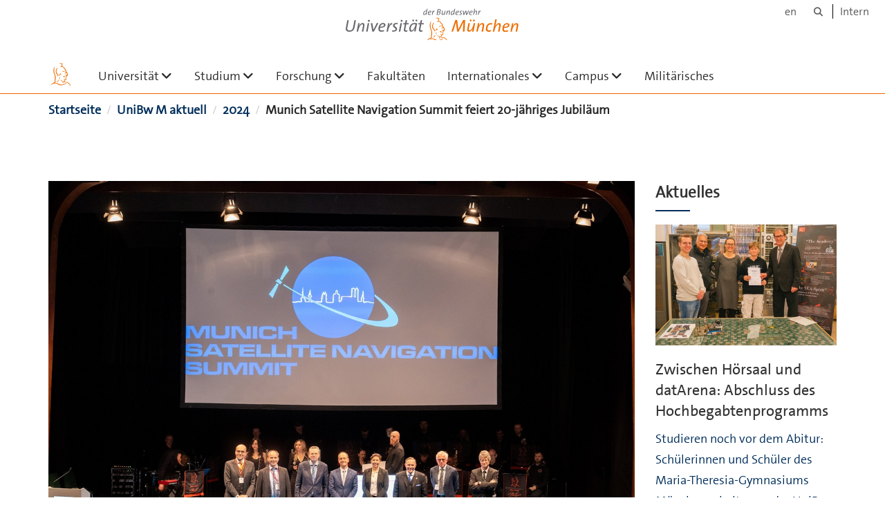

--- FILE ---
content_type: text/html;charset=utf-8
request_url: https://www.unibw.de/home/news/2024/munich-satellite-navigation-summit-feiert-jubilaeum
body_size: 11410
content:
<!DOCTYPE html>
<html xmlns="http://www.w3.org/1999/xhtml" dir="ltr" lang="de" xml:lang="de">

<head><meta http-equiv="Content-Type" content="text/html; charset=UTF-8" />

  <!-- Meta Tags -->
  
  
  
  
  

  <!-- Page Title -->
  <meta name="twitter:card" content="summary" /><meta property="og:site_name" content="Home" /><meta property="og:title" content="Munich Satellite Navigation Summit feiert 20-jähriges Jubiläum" /><meta property="og:type" content="website" /><meta property="og:description" content="" /><meta property="og:url" content="https://www.unibw.de/home/news/2024/munich-satellite-navigation-summit-feiert-jubilaeum" /><meta property="og:image" content="https://www.unibw.de/home/@@download/image/portal_logo" /><meta property="og:image:type" content="image/png" /><meta name="description" content="Internationale Experten treffen sich in München, um sich über die Fortschritte der globalen Satellitensysteme auszutauschen und Synergien mit verwandten Feldern auszuloten." /><meta name="viewport" content="width=device-width, initial-scale=1.0" /><meta name="generator" content="Plone - http://plone.com" /><title>Munich Satellite Navigation Summit feiert 20-jähriges Jubiläum — Home</title><link href="/++theme++unibw.theme/generated/media/unibw/favicon.png" rel="icon" type="image/png" /><link href="/++theme++unibw.theme/generated/media/unibw/apple-touch-icon.png" rel="apple-touch-icon" /><link href="/++theme++unibw.theme/generated/media/unibw/apple-touch-icon-72x72.png" rel="apple-touch-icon" sizes="72x72" /><link href="/++theme++unibw.theme/generated/media/unibw/apple-touch-icon-114x114.png" rel="apple-touch-icon" sizes="114x114" /><link href="/++theme++unibw.theme/generated/media/unibw/apple-touch-icon-144x144.png" rel="apple-touch-icon" sizes="144x144" /><link rel="stylesheet" href="https://www.unibw.de/++plone++production/++unique++2025-12-16T09:59:46.440720/default.css" data-bundle="production" /><link rel="stylesheet" href="https://www.unibw.de/++plone++static/++unique++None/plone-fontello-compiled.css" data-bundle="plone-fontello" /><link rel="stylesheet" href="https://www.unibw.de/++plone++static/++unique++None/plone-glyphicons-compiled.css" data-bundle="plone-glyphicons" /><link rel="stylesheet" href="https://www.unibw.de/++theme++unibw.theme/generated/css/unibw.min.css?version=None" data-bundle="brand-css" /><link rel="stylesheet" href="https://www.unibw.de/custom.css?timestamp=2023-02-02 20:05:18.294703" data-bundle="custom-css" /><link rel="canonical" href="https://www.unibw.de/home/news/2024/munich-satellite-navigation-summit-feiert-jubilaeum" /><link rel="search" href="https://www.unibw.de/personalmanagement/@@search" title="Website durchsuchen" /><script src="/++plone++unibw.policy/fa-kit.js?version=2"></script><script>PORTAL_URL = 'https://www.unibw.de';</script><script src="https://www.unibw.de/++plone++production/++unique++2025-12-16T09:59:46.440720/default.js" data-bundle="production"></script><script src="https://www.unibw.de/++theme++unibw.theme/generated/js/unibw.min.js?version=None" data-bundle="unibw-js" defer="defer"></script><script src="https://www.unibw.de/++theme++unibw.theme/generated/js/custom.js?version=None" data-bundle="custom-js" defer="defer"></script>
  <!-- Favicon and Touch Icons -->
  
  
  
  
  


  

  
  
  <!-- HTML5 shim and Respond.js for IE8 support of HTML5 elements and media queries -->
  <!-- WARNING: Respond.js doesn't work if you view the page via file:// -->
  <!--[if lt IE 9]>
  <script src="https://oss.maxcdn.com/html5shiv/3.7.2/html5shiv.min.js"></script>
  <script src="https://oss.maxcdn.com/respond/1.4.2/respond.min.js"></script>
<![endif]-->
<link rel="stylesheet" href="/++theme++unibw.theme/frontend.css?nocache=0119" /></head>

<body class=" layout-news-item category-aktuelles frontend icons-on portaltype-news-item section-news site-home subsection-2024 subsection-2024-munich-satellite-navigation-summit-feiert-jubilaeum template-newsitem_view thumbs-on userrole-anonymous viewpermission-view"><div id="wrapper" class="clearfix">

  <a href="#maincontent" class="skip-link sr-only">Skip to main content</a>

    <!-- Header -->
    <header id="header" class="header" role="banner">
      <div id="global-navigation" class="header-nav">
        <div class="header-nav-wrapper navbar-scrolltofixed border-bottom-theme-color-2-1px">
          <div class="container">
              <p id="athene">
      <a href="/home"><span class="sr-only">Universität der Bundeswehr München</span></a>
    </p>
  <div class="top-dropdown-outer" id="secondary-navigation">
      <nav aria-label="Sprachmenü">
        <ul class="list-inline" id="language-menu">
          
          
          <li>
            <a class="language-selector" href="/home-en">en</a>
          </li>
        </ul>
      </nav>
      <nav class="secondary" aria-label="Werkzeug Navigation">
        <a aria-label="Suche" href="https://www.unibw.de/home/search"><i class="fa fa-search font-13" aria-hidden="true"></i><span class="sr-only">Suche</span></a>
        <a href="https://inhouse.unibw.de/">Intern</a>
      </nav>
    </div>
  <!-- Navigation -->
  <nav class="menuzord pull-left flip menuzord-responsive menuzord-click" id="menuzord" aria-label="Hauptnavigation">
      <a class="site-logo" aria-label="Zur Hauptseite" href="https://www.unibw.de/home" style="width: 36px; background-image: url(/++theme++unibw.theme/images/athene.svg)"> </a>
      <ul class="menuzord-menu">
        
        <li class=""><a href="#">Universität</a><ul class="dropdown" aria-label="Universität"><li class=""><a href="/universitaet">Die Universität</a></li><li class=""><a href="/universitaet/begruessung">Begrüßung Präsidentin</a></li><li class=""><a href="https://www.unibw.de/universitaet/leitung/leitung-und-gremien">      Leitung und Gremien    </a></li><li class=""><a href="/universitaet/einrichtungen/einrichtungen">Einrichtungen</a></li><li class=""><a href="/universitaet/berufung">Berufungen</a></li><li class=""><a href="/universitaet/praesidialbereich/praesidialabteilung">Präsidialabteilung</a></li><li class=""><a href="/universitaet/verwaltung/verwaltung">Verwaltung</a></li><li class=""><a href="/hochschulkommunikation">Hochschulkommunikation</a></li><li class=""><a href="/karriere">Karriere</a></li></ul></li><li class=""><a href="#">Studium</a><ul class="dropdown" aria-label="Studium"><li class=""><a href="/studium">Studieren an der UniBw M</a></li><li class=""><a href="/studium/studieninformation/studieren-an-der-universitaet">Studieninformationen</a></li><li class=""><a href="https://www.unibw.de/studium/studieninformation/studiengaenge/studiengaenge">Studiengänge</a></li><li class=""><a href="/zentralinstitut-studiumplus">studium plus</a></li><li class=""><a href="/studium/alumni">Netzwerk | Karriere</a></li><li class=""><a href="/casc/">Weiterbildung</a></li><li class=""><a href="/studium/pruefungsamt">Prüfungsamt</a></li></ul></li><li class=""><a href="#">Forschung</a><ul class="dropdown" aria-label="Forschung"><li class=""><a href="/forschung/">Forschung und Innovation</a></li><li class=""><a href="/nachwuchs/">Nachwuchs</a></li><li class=""><a href="/forschung/forschung-qualitaet">Qualität (intern)</a></li><li class=""><a href="/forschung/transfer/index">Transfer</a></li><li class=""><a href="/entrepreneurship/">Gründungen</a></li></ul></li><li class=""><a href="/home/fakultaeten">Fakultäten</a></li><li class=""><a href="/internationales">Internationales</a><ul class="dropdown" aria-label="Internationales"><li class=""><a href="/internationales/aktuelles">Aktuelles</a></li><li class=""><a href="/internationales/auslandsbuero">International Office</a></li><li class=""><a href="/internationales/international-office/fakultaetsbeauftragte">Fakultätsbeauftragte &amp; Beirat  </a></li><li class=""><a href="/internationales/partnerhochschulen">Partnerhochschulen</a></li><li class=""><a href="/internationales/erasmus">Erasmus+</a></li><li class=""><a href="/internationales/outgoing">Outgoing</a></li><li class=""><a href="/internationales/incoming">Incoming</a></li></ul></li><li class=""><a href="#">Campus</a><ul class="dropdown" aria-label="Campus"><li class=""><a href="/campusleben">Campusleben</a></li><li class=""><a href="/campusleben/aktiver-campus">Aktiver Campus</a></li><li class=""><a href="/campusleben/verpflegung">Verpflegung</a></li><li class=""><a href="/campusleben/service">Service</a></li><li class=""><a href="/campusleben/beratungsangebote">Beratungsangebote</a></li><li class=""><a href="/campusleben/militaerseelsorge/index">Militärseelsorge</a></li></ul></li><li class=""><a href="/milbereich">Militärisches</a></li>
      </ul>
    </nav>

          </div>
        </div>
      </div>
     <!--  include hero_old.html  -->
    </header>

    <!-- Start main-content -->
    <main class="main-content" id="maincontent" role="main"><!-- Hero --><!-- breadcrumbs --><!-- show breadcrumb only for news items --><div id="breadcrumbs">
  <div class="container mt-0 pt-0 mb-0 pb-0">
    <div class="section-content">
      <div class="row">
        <div class="col-md-12">
          <nav aria-label="Breadcrumbs">
            <span class="sr-only">Sie sind hier</span>

            <ol class="breadcrumb">
              
              
              <li>
                <a href="https://www.unibw.de/home">Startseite</a>
              </li>
              <li id="breadcrumbs-1">
                
                  <a href="https://www.unibw.de/home/news">UniBw M aktuell</a>
                  
                

              </li>
              <li id="breadcrumbs-2">
                
                  <a href="https://www.unibw.de/home/news/2024">2024</a>
                  
                

              </li>
              <li id="breadcrumbs-3">
                
                  
                  <span id="breadcrumbs-current">Munich Satellite Navigation Summit feiert 20-jähriges Jubiläum</span>
                

              </li>
            </ol>
          </nav>
        </div>
      </div>
    </div>
  </div>
</div><!-- Content --><section>
  <div class="container mt-30 mb-30 pt-30 pb-30">
    <div class="row">
      <div class="col-md-9">
        <div class="blog-posts single-post">
          <article class="post clearfix mb-0">
        <div class="entry-header">
          <div class="post-thumb thumb">
            <img class="img-responsive img-fullwidth" src="https://www.unibw.de/home/news/2024/munich-satellite-navigation-summit-feiert-jubilaeum/@@images/7d398ba1-c433-445a-8a09-3a078b38bf03.jpeg" alt="" aria-hidden="true" />
            

          </div>
        </div>
        <h1 class="module-title line-bottom">Munich Satellite Navigation Summit feiert 20-jähriges Jubiläum</h1>

        <p><em>27 März 2024</em>
        </p>
        <p><strong>Internationale Experten treffen sich in München, um sich drei Tage lang über die Fortschritte der globalen Satellitensysteme auszutauschen und Synergien mit verwandten Feldern auszuloten.</strong></p>
<p>Der Großteil unserer Gesellschaft nutzt täglich das Global Navigation Satellite System (GNSS), ohne zu wissen, worum es sich dabei eigentlich handelt. Sollte GNSS jedoch einmal ausfallen, würden wir es alle zu spüren bekommen: Viele alltägliche Dinge wie die GPS-Navigation, das Abheben von Bargeld an Bankautomaten oder die Nutzung von E-Rollern wären nicht mehr möglich. Das 20-jährige Jubiläum des Munich Satellite Navigation Summits ist somit auch ein Anlass, um sich vor Augen zu führen, in wie vielen Bereichen unseres Lebens die globalen Satellitensysteme eine große Rolle spielen: Kommunikation, Verkehr, medizinische Versorgung, Rettungsdienste, Unwetter- und Erdbebenwarnungen und vieles mehr.</p>
<p> </p>
<p><img alt="Collage aus zwei Bildern. Linkes Bild: Blick auf die Bühne mit großer Leinwand. Diese zeigt das Bild einer jungen Frau, die auf einem Bahnhof am Bahnsteig steht. Rechts Bild: Journalist Gregor Schmalzried steht am Rednerpult und spricht zum Publikum. Am Rednerpult ist das Logo des Munich Satellite Navigation Summits zu sehen." class="image-richtext image-inline" height="" src="https://www.unibw.de/home/news/2024/unibwm-munich-satellite-navigation-summit-fiktives-szenario-ausfall-gnss.jpg/@@images/de67573d-553e-47fc-abad-a9fcc2aa2d76.jpeg" title="Fiktives Szenario: Ausfall GNSS-Dienste" width="" /></p>
<p><sup>Anhand der fiktiven Person „Gina“ erzählt der Journalist Gregor Schmalzried, welche alltäglichen Situationen erschwert wären, wenn GNSS ausfallen würde (© Universität der Bundeswehr/Siebold)</sup></p>
<p> </p>
<p>Zum Auftakt nahm der Journalist Gregor Schmalzried das internationale Publikum mit in einen fiktiven Tag ohne GNSS und zeigte anhand seiner Heldin Gina, an die im weiteren Verlauf der Konferenz immer wieder erinnert wurde, was alles nicht funktionieren und unseren Alltag massiv einschränken würde. Ein Szenario, das zum Nachdenken anregt, aber eher unwahrscheinlich ist, vor allem angesichts der Backup- und Resilienz-Strategien in der Satellitennavigation.</p>
<h2>Expertenaustausch mit Weltraumindustrie und Politik</h2>
<p>Die Jubiläumsveranstaltung begann am 20. März 2024 unter der Schirmherrschaft der Bayerischen Staatsregierung. Geleitet wurde die Konferenz von Prof. Thomas Pany von der Universität der Bundeswehr München (Professur für Satellitennavigation) und Prof. Michael Meurer (Leiter der Abteilung Navigation beim Deutschen Zentrum für Luft- und Raumfahrt DLR).</p>
<p> </p>
<p><img alt="Links im Bild ein Mann im Anzug (Prof. Meurer), in der Mitte ein weiterer Mann im Anzug, der gerade in ein Mikrofon spricht (Prof. Pany) und rechts ein Mann im Anzug (Herr Kruesken), der Moderationskarten in der Hand hält und in Richtung der beiden anderen Männer blickt. " class="image-richtext image-inline" height="" src="https://www.unibw.de/home/news/2024/unibwm_munich-satellite-navigation-summit_michael-meurer_thomas-pany_claus-kruesken.jpg/@@images/868d95a9-76c1-414e-97d2-68edda3c8ca6.jpeg" title="Begrüßungsansprache " width="" /></p>
<p><sup>Prof. Michael Meurer (links) </sup><sup>und Prof. Thomas Pany (Mitte) beantworten in ihrer Begrüßungsansprache Fragen von BR-Journalist Claus Kruesken (© Universität der Bundeswehr München/Siebold)</sup></p>
<p> </p>
<p>Der 20. Munich Satellite Navigation Summit stand unter dem Motto: „GNSS meets friends in new orbits – potentials and synergies“ (dt.: GNSS trifft Freunde in neuen Umlaufbahnen – Potenziale und Synergien). Das Motto wurde in weiteren Tagungseinheiten im Hinblick auf die Erdbeobachtung und den sogenannten New Space sowie generell die Möglichkeiten in erdnahen Umlaufbahnen vertieft.</p>
<p>Prof. Pany sagte, die „New Space“-Satelliten seien ein großes Thema auf der Konferenz, denn mit „New Space“ kämen auch neue technische Innovationen und neue Player ins Spiel. Außerdem stelle sich die Frage, wie man die bisherige, eher „konservative“, staatsnahe Satellitennavigation mit „New Space“ verbinden könne. Er betonte, wie wichtig in diesem Zusammenhang der Austausch untereinander in Workshops und Diskussionsrunden sei.</p>
<p>Die Präsidentin der Universität der Bundeswehr München Prof. Eva-Maria Kern stellte den Gästen aus aller Welt kurz das dtec.bw<sup>1</sup>-geförderte Projekt SeRANIS vor, die Kleinsatellitenmission der UniBw M. Auf dem universitätseigenen Satelliten können mehr als zehn innovative und komplexe Experimente gleichzeitig durchgeführt werden. „Pionierarbeit auf höchstem Niveau“, so Prof. Kern.</p>
<p> </p>
<p><sup><strong><img alt="Collage aus zwei Bildern, beide blicken auf das Rednerpult. Im linken Bild steht eine Frau am Pult (Präsidentin Prof. Kern) und spricht zum Publikum, im rechten Bild steht ein Mann am Rednerpult (Staatssekretär Schnorr)." class="image-richtext image-inline" height="" src="https://www.unibw.de/home/news/2024/unibwm-munich-satellite-navigation-summit-praesidentin-kern-staatssekretaer-schnorr.jpg/@@images/ef42f34d-4bda-41eb-a5ef-f5bd2131e1c9.jpeg" title="Begrüßung durch Präsidentin Kern und Staatssekretär Schnorr" width="" /></strong></sup></p>
<p><sup><strong>Linkes Bild:</strong> Prof. Eva-Maria Kern spricht in ihrer Rede über die Kleinsatellitenmission SeRANIS der UniBw M (© Universität der Bundeswehr München/Siebold)<br /></sup><sup><strong>Rechtes Bild:</strong> Staatssekretär Stefan Schnorr findet, dass Bayern ein idealer Standort für den Munich Satelliten Navigation Summit ist (© Universität der Bundeswehr München/Siebold)</sup></p>
<p> </p>
<p>Der Staatssekretär im Bundesministerium für Digitales und Verkehr Stefan Schnorr freute sich, die Teilnehmenden in diesem Jahr persönlich und nicht nur per Videobotschaft begrüßen zu können.</p>
<p>„Seit nunmehr 20 Jahren bringt der Summit Satellitennavigationsexperten aus der ganzen Welt hier in München zusammen. […] Bayern ist ein idealer Standort für diese Veranstaltung. Hier gibt es eine umfangreiche Forschungslandschaft für den Luft- und Raumfahrtsektor“, so Schnorr. „Gemeinsam mit der Industrie und innovativen Start-ups investiert Bayern in modernste Flugzeugtriebwerke, Satellitentechnik und Trägersysteme.“</p>
<p>Bei der Eröffnung waren nicht nur die Leitungen der Universität der Bundeswehr München und des DLR vertreten, sondern auch die Europäische Kommission, die ESA, die EUSPA und weitere Weltraumbehörden. Sechs ausgewählte Experten gaben in einer Podiumsdiskussion einen kleinen Vorgeschmack auf das, was die Teilnehmenden in den folgenden Tagen in Diskussionsrunden und Workshops erwartet. Auf der Bühne saßen Christoph Kautz (Direktor für Satellitennavigation und Erdbeobachtung, Europäische Kommission), Rodrigo da Costa (Geschäftsführender Direktor, EUSPA), Francisco-Javier Benedicto Ruiz (Direktor für Navigation, ESA), Harold Martin (National Coordination Office for Space-Based PNT, USA), Anke Pagels-Kerp (Vorstandsmitglied im DLR) und Jean-Pierre Diris (Interministerieller Koordinator für GovSatCom und IRIS<sup>2</sup>, CNES).</p>
<p> </p>
<p><img alt="Blick auf die Bühne. Die Leinwand im Hintergrund zeigt eine Folie mit dem Logo des Summits. Zusätzlicher Text: &quot;Wednesday, March 20th. Panel Discussion&quot; sowie die Namen und Funktionen der Teilnehmenden. Auf hellen Sofas und Sesseln sitzen nebeneinander Moderator Kruesken und die Teilnehmenden Christoph Kautz, Rodrigo da Costa, Anke Pagels-Kerp, Harold Martin, Francisco-Javier Benedicto Ruiz und Jean-Pierre Diris" class="image-richtext image-inline" height="" src="https://www.unibw.de/home/news/2024/unibwm_munich-satellite-navigation-summit_podiumsdiskussion.jpg/@@images/77c3dd61-27bf-4f13-afab-a5829b036d8b.jpeg" title="Podiumsdiskussion" width="" /></p>
<p><sup>Während der Podiumsdiskussion werden Themen angesprochen, die in den Folgetagen intensiver diskutiert werden (© Universität der Bundeswehr München/Siebold)</sup></p>
<p> </p>
<p>Zum Abschluss des ersten Tages waren die Gäste zu einem Staatsempfang in den Kaisersaal der Residenz eingeladen. Dort begrüßte sie der Staatssekretär im Bayerischen Staatsministerium für Wirtschaft, Landesentwicklung und Energie Tobias Gotthardt. Auch er betonte, dass Bayern im Bereich Satellitennavigation mit diversen Forschungszentren sehr gut aufgestellt sei.</p>
<p>„Wir wollen Bayern in der Satellitennavigation weiter stärken und ausbauen und die Potenziale der Satellitennavigation nutzen“, so Gotthardt.</p>
<p> </p>
<p><img alt="Blick in den Kaisersaal der Residenz. An den Wänden hängen Gemälde, die Decke ist mit goldfarbenem Stuck verziert, von der Decke hängen Kronleuchter. Auf einem kleinen Podest steht links im Bild Staatssekretär Tobias Gotthardt am Rednerpult und begrüßt die Anwesenden, die mit etwas Abstand um das Rednerpult herumgruppiert stehen" class="image-richtext image-inline" height="" src="https://www.unibw.de/home/news/2024/unibwm_munich-satellite-navigation-summit_staatsempfang.jpg/@@images/6e99debd-8df6-4f29-a884-df545e018020.jpeg" title="Staatsempfang" width="" /></p>
<p><sup>Beim Staatsempfang im Kaisersaal der Residenz heißt Staatssekretär im Bayerischen Staatsministerium für Wirtschaft, Landesentwicklung und Energie Tobias Gotthardt die Teilnehmenden willkommen (© Universität der Bundeswehr München/Siebold)</sup></p>
<hr />
<p><sup><strong>Titelbild: </strong>Teilnehmende der Podiumsdiskussion (v. l. n. r.): Prof. Thomas Pany, Prof. Michael Meurer, Christoph Kautz, Rodrigo da Costa, Anke Pagels-Kerp, Harold Martin, Francisco-Javier Benedicto Ruiz und Jean-Pierre Diris (© Universität der Bundeswehr München/Siebold)</sup></p>
<p> </p>
<p> </p>
<p><sup>1</sup><sub>Das dtec.bw – Zentrum für Digitalisierungs- und Technologieforschung der Bundeswehr – ist ein von beiden Universitäten der Bundeswehr gemeinsam getragenes wissenschaftliches Zentrum und Bestandteil des Konjunkturprogramms der Bundesregierung zur Überwindung der COVID-19-Krise. Mit der Aufnahme in den Deutschen Aufbau- und Resilienzplan (DARP) wird dtec.bw von der Europäischen Union – NextGenerationEU finanziert.</sub></p>
<p> </p>
      </article>
        </div>
      </div>

      <div class="col-md-3">
        <div class="sidebar sidebar-right mt-sm-30">
          <div class="widget">
            <h2 class="widget-title line-bottom">Aktuelles</h2>
            <div class="widget-image-carousel">
        <div class="item">
          <a href="https://www.unibw.de/home/news/2025/abschluss-hochbegabtenprogramm">
            <article>
              <img class="" src="https://www.unibw.de/home/news/2025/abschluss-hochbegabtenprogramm/@@images/839f7159-994f-4346-b0e7-a3a58d7f2828.jpeg" alt="Gruppenbild beim Abschluss des Hochbegabtenprogramms an der UniBw M" />
              <h3 class="title">Zwischen Hörsaal und datArena: Abschluss des Hochbegabtenprogramms</h3>
              <p>Studieren noch vor dem Abitur: Schülerinnen und Schüler des Maria-Theresia-Gymnasiums München erhalten an der UniBw M Einblicke in verschiedene Fachdisziplinen.</p>
            </article>
          </a>
        </div>
        <div class="item">
          <a href="https://www.unibw.de/home/news/2025/kooperation-unibwm-und-clausewitz-gesellschaft">
            <article>
              <img class="" src="https://www.unibw.de/home/news/2025/kooperation-unibwm-und-clausewitz-gesellschaft/@@images/5bfa6447-35e8-4b66-9c32-4f259d5d9374.jpeg" alt="" aria-hidden="true" />
              <h3 class="title">UniBw M und Clausewitz-Gesellschaft e.V. vereinbaren Kooperation</h3>
              <p>Starke Partnerschaft für die Sicherheitspolitik: Die Universität der Bundeswehr München und die Clausewitz-Gesellschaft e.V. starten eine neue Kooperation.</p>
            </article>
          </a>
        </div>
        <div class="item">
          <a href="https://www.unibw.de/home/news/2025/innovative-beschaffung-fuer-die-bundeswehr">
            <article>
              <img class="" src="https://www.unibw.de/home/news/2025/innovative-beschaffung-fuer-die-bundeswehr/@@images/d01a73ec-ed74-4801-82f5-d644fe3fd258.jpeg" alt="Podiumsdiskussion bei der MAKRO Veranstaltung" />
              <h3 class="title">Innovative Beschaffung für die Bundeswehr: Prof. Eßig wirbt für mehr Mut</h3>
              <p>Wie kann die Bundeswehr schneller und zugleich rechtssicher innovativ beschaffen? Bei einer Podiumsdiskussion zeigt Prof. Eßig, dass das Vergaberecht kein Innovationshemmnis sein muss.</p>
            </article>
          </a>
        </div>
        <div class="item">
          <a href="https://www.unibw.de/home/news/2025/neue-ausgabe-inside-unibw">
            <article>
              <img class="" src="https://www.unibw.de/home/news/2025/neue-ausgabe-inside-unibw/@@images/d65328af-c306-404d-b584-ac26e58be5cd.jpeg" alt="Titelbild der neuen Inside UniBw" />
              <h3 class="title">Die neue inside.unibw ist da: „Forschen für die Sicherheit“</h3>
              <p>Das Hochschulmagazin beleuchtet sicherheitsrelevante Forschung an der UniBw M – und zeigt, warum eine enge Verzahnung von ziviler und militärischer Wissenschaft heute entscheidend ist.</p>
            </article>
          </a>
        </div>
        <div class="item">
          <a href="https://www.unibw.de/home/news/2025/erste-lukas-arktis-expedition-erfolgreich-abgeschlossen">
            <article>
              <img class="" src="https://www.unibw.de/home/news/2025/erste-lukas-arktis-expedition-erfolgreich-abgeschlossen/@@images/ef65d32e-516d-451a-91a0-7f83929c4479.jpeg" alt="Das „Forscherdorf“ Ny Ålesund bei Vollmond" />
              <h3 class="title">Erste LUKAS Arktis-Expedition erfolgreich abgeschlossen</h3>
              <p>Das dtec.bw Projekt LUKAS untersucht die Aerosolbelastung in der Luft mit neuen, innovativen Messverfahren. Nun ist ein Messgerät in Spitzbergen in Betrieb genommen worden.</p>
            </article>
          </a>
        </div>
        <div class="item">
          <a href="https://www.unibw.de/home/news/2025/gemeinsam-stark-fuer-inklusion-internationaler-tag-der-menschen-mit-behinderung">
            <article>
              <img class="" src="https://www.unibw.de/home/news/2025/gemeinsam-stark-fuer-inklusion-internationaler-tag-der-menschen-mit-behinderung/@@images/3c48743a-453c-4d22-8055-d79fbdf7e734.jpeg" alt="" aria-hidden="true" />
              <h3 class="title">Gemeinsam stark für Inklusion: Internationaler Tag der Menschen mit Behinderung</h3>
              <p>Mit inspirierenden Vorträgen, inklusiven Sportangeboten und informativen Messeständen zeigt der Aktionstag an der Universität der Bundeswehr München, wie bereichernd gelebte Vielfalt sein kann.</p>
            </article>
          </a>
        </div>
        <div class="item">
          <a href="https://www.unibw.de/home/news/2025/gemeinsam-durch-anspruchsvolle-jahre-unibw-m-verabschiedet-masterabschlussjahrgang-2025">
            <article>
              <img class="" src="https://www.unibw.de/home/news/2025/gemeinsam-durch-anspruchsvolle-jahre-unibw-m-verabschiedet-masterabschlussjahrgang-2025/@@images/4e95e1c5-a7a0-4feb-a848-ad5f7d17c42c.jpeg" alt="" aria-hidden="true" />
              <h3 class="title">Masterabschluss 2025: Gemeinsam durch anspruchsvolle Jahre</h3>
              <p>Über 330 Absolventinnen und Absolventen feiern am 13. Dezember 2025 gemeinsam auf dem Campus der Universität der Bundeswehr München ihren Masterabschluss.</p>
            </article>
          </a>
        </div>
      </div>
          </div>
        </div>
      </div>

    </div>
  </div>
</section><!-- end main-content --></main>

    <!-- Footer -->
           
    

<footer class="footer divider layer-overlay overlay-dark-9" id="footer" role="contentinfo">
      <div class="container">
        <div class="row">
          <div class="col-sm-4 col-md-4">
            <div class="widget dark text-white">
              <h2 class="widget-title">Kontakt</h2>
              <p>Universität der Bundeswehr München<br />Werner-Heisenberg-Weg 39<br />85579 Neubiberg</p>
<p>Tel.: +49 89 6004-0<br />E-Mail: <a title="Kontaktaufnahme – Universität der Bundeswehr München" href="mailto:info@unibw.de?subject=Kontaktaufnahme – Universität der Bundeswehr München" target="_blank" rel="noopener" data-linktype="email" data-val="info@unibw.de" data-subject="Kontaktaufnahme – Universität der Bundeswehr München">info@unibw.de</a></p>
<p><strong>Adresse für Navigationsgeräte:</strong></p>
<p>Fliegerhorststraße 1<br />85579 Neubiberg</p>
            </div>
            <div class="widget dark text-white">
              
            </div>
          </div>
          <div class="col-sm-4 col-md-4">
            <div class="widget dark text-white">
              <h2 class="widget-title">Social Media</h2>
              <div style="display: grid; grid-template-columns: repeat(4, 50px); grid-template-rows: repeat(2, 60px); gap: 0;">
<div style="display: grid; width: 50px;"><a title="Externer Link: Facebook" href="https://de-de.facebook.com/UniBwMuc/" target="_blank" rel="noopener" data-linktype="external" data-val="https://de-de.facebook.com/UniBwMuc/"><img class="image-richtext image-inline" src="/resolveuid/068d252c6b334e208bb2a1efc37495c4/@@images/image/large" alt="Universität der Bundeswehr München auf Facebook" width="" height="" data-linktype="image" data-scale="large" data-val="068d252c6b334e208bb2a1efc37495c4" /></a></div>
<div style="display: grid; width: 50px;"><a title="Externer Link: Flickr" href="https://www.flickr.com/photos/188071866@N02/" target="_blank" rel="noopener" data-linktype="external" data-val="https://www.flickr.com/photos/188071866@N02/"><img class="image-richtext image-inline" src="/resolveuid/154b6f4eb8504785b3a7cbdbb403aac9/@@images/image/large" alt="Universität der Bundeswehr München auf Flickr" width="" height="" data-linktype="image" data-scale="large" data-val="154b6f4eb8504785b3a7cbdbb403aac9" /></a></div>
<div style="display: grid; width: 50px;"><a title="Externer Link: Instagram" href="https://www.instagram.com/unibwmuc/" target="_blank" rel="noopener" data-linktype="external" data-val="https://www.instagram.com/unibwmuc/"><img class="image-richtext image-inline" src="/resolveuid/200ae7cec3eb4e70a7d30d00cd2a3e61/@@images/image/large" alt="Universität der Bundeswehr München auf Instagram" width="" height="" data-linktype="image" data-scale="large" data-val="200ae7cec3eb4e70a7d30d00cd2a3e61" /></a></div>
<div style="display: grid; width: 50px;"><a title="Externer Link: LinkedIn" href="https://de.linkedin.com/school/universitaet-der-bundeswehr-muenchen/" target="_blank" rel="noopener" data-linktype="external" data-val="https://de.linkedin.com/school/universitaet-der-bundeswehr-muenchen/"><img class="image-richtext image-inline" src="/resolveuid/57afa4ff7aa14d8b8743be81629029b1/@@images/image/large" alt="Universität der Bundeswehr München auf LinkedIn" width="" height="" data-linktype="image" data-scale="large" data-val="57afa4ff7aa14d8b8743be81629029b1" /></a></div>
<div style="display: grid; width: 50px;"><a title="Externer Link: Nachrichtendienst X" href="https://twitter.com/unibw_m?lang=de" target="_blank" rel="noopener" data-linktype="external" data-val="https://twitter.com/unibw_m?lang=de"><img class="image-richtext image-inline" src="/resolveuid/57b51d25ce87493b829463c841ac0ad3/@@images/image/large" alt="Universität der Bundeswehr München auf X" width="" height="" data-linktype="image" data-scale="large" data-val="57b51d25ce87493b829463c841ac0ad3" /></a></div>
<div style="display: grid; width: 50px;"><a title="Externer Link: Xing" href="https://www.xing.com/companies/universit%C3%A4tderbundeswehrm%C3%BCnchen" target="_blank" rel="noopener" data-linktype="external" data-val="https://www.xing.com/companies/universit%C3%A4tderbundeswehrm%C3%BCnchen"><img class="image-richtext image-inline" src="/resolveuid/025288251ed34e95a641aef0231a2ee9/@@images/image/large" alt="Universität der Bundeswehr München auf Xing" width="" height="" data-linktype="image" data-scale="large" data-val="025288251ed34e95a641aef0231a2ee9" /></a></div>
<div style="display: grid; width: 50px;"><a title="Externer Link: YouTube" href="https://www.youtube.com/channel/UCOSDUvJ40nG1yzc0HTcgfew" target="_blank" rel="noopener" data-linktype="external" data-val="https://www.youtube.com/channel/UCOSDUvJ40nG1yzc0HTcgfew"><img class="image-richtext image-inline" src="/resolveuid/2dc579b961e44d0c95d8d643fbe90504/@@images/image/large" alt="Universität der Bundeswehr München auf YouTube" width="" height="" data-linktype="image" data-scale="large" data-val="2dc579b961e44d0c95d8d643fbe90504" /></a></div>
<div style="display: grid; width: 50px;"><a title="Externer Link: Mastodon" href="https://social.bund.de/@unibwm" target="_blank" rel="noopener" data-linktype="external" data-val="https://social.bund.de/@unibwm"><img class="image-richtext image-inline" src="/resolveuid/6f1106cfc14447b2bce4e7685d530aac/@@images/image/large" alt="Universität der Bundeswehr München auf Mastodon" width="" height="" data-linktype="image" data-scale="large" data-val="6f1106cfc14447b2bce4e7685d530aac" /></a></div>
</div>
<p> </p>
<p><a href="https://www.stifterverband.org/diversity-audit" target="_blank" rel="noopener" data-linktype="external" data-val="https://www.stifterverband.org/diversity-audit"><img class="image-richtext image-inline" src="/resolveuid/aac7b97cd75f4ea7b46ef2babf8db60f/@@images/image/thumb" alt="Diversity Audit Zertifikat 2024 – mehr Informationen beim Stifterverband" data-linktype="image" data-scale="thumb" data-val="aac7b97cd75f4ea7b46ef2babf8db60f" /></a> <a href="https://www.hochschulverband.de/guetesiegel" target="_blank" rel="noopener" data-linktype="external" data-val="https://www.hochschulverband.de/guetesiegel"><img class="image-richtext image-inline" src="/resolveuid/290ce80bbc3b4bb5bf04954d54a23d15/@@images/image/thumb" alt="Gütesiegel des DHV für faire und transparente Berufungsverhandlungen – weitere Informationen" data-linktype="image" data-scale="thumb" data-val="290ce80bbc3b4bb5bf04954d54a23d15" /></a></p>
<p> </p>
<p> </p>
            </div>
          </div>
          <div class="col-sm-4 col-md-4">
            <div class="widget dark text-white">
              <h2 class="widget-title">Quicklinks</h2>
              <p><a title="Die Universität der Bundeswehr München als Arbeitgeber" href="http://www.unibw.de/karriere" target="_blank" rel="noopener" data-linktype="external" data-val="http://www.unibw.de/karriere">Universität als Arbeitgeber</a><br /><a title="Leitbilder der Universität der Bundeswehr München" href="/resolveuid/a56d422573d444a2944ffb2879bcf72e" data-linktype="internal" data-val="a56d422573d444a2944ffb2879bcf72e">Leitbilder</a><br /><a title="Promovieren und Habilitieren an der Universität der Bundeswehr München" href="https://www.unibw.de/nachwuchs/promovieren-und-habilitieren/promovieren" target="_blank" rel="noopener" data-linktype="external" data-val="https://www.unibw.de/nachwuchs/promovieren-und-habilitieren/promovieren">Promotion und Habilitation</a><br /><a title="Die Forschungseinrichtungen der Universität der Bundeswehr München" href="/forschung/forschungseinrichtungen" target="_blank" rel="noopener" data-linktype="external" data-val="/forschung/forschungseinrichtungen">Forschungseinrichtungen</a><br /><a title="Die zentralen Einrichtungen der Universität der Bundeswehr München" href="/universitaet/einrichtungen/einrichtungen" target="_blank" rel="noopener" data-linktype="external" data-val="/universitaet/einrichtungen/einrichtungen">Zentrale Einrichtungen</a><br /><a title="Veranstaltungen/Events der Universität der Bundeswehr München" href="/home/veranstaltungen-events" target="_blank" rel="noopener" data-linktype="external" data-val="/home/veranstaltungen-events"> Veranstaltungen </a></p>
<p> </p>
<p> </p>
<p> </p>
<p> </p>
<p><sup>Bild Vielfalt und Chancengerechtigkeit: <br />Rawpixel.com – stock.adobe.com</sup></p>
              
            </div>
          </div>
        </div>
      </div>

      <div class="footer-bottom">
        <div class="container pt-20 pb-20">
          <div class="row">
            <div class="col-md-12">
            </div>
          </div>
          <div class="row">
            <div class="col-md-12 text-right">
              <div class="widget m-0">
                <nav aria-label="Meta Navigation">
                  <ul class="list-inline sm-text-center">
                    
                      <li>
                        <a href="https://www.unibw.de/home/footer/kontakt">Kontakt</a>
                      </li>
                    
                      <li>
                        <a href="https://www.unibw.de/home/footer/impressum">Impressum</a>
                      </li>
                    
                      <li>
                        <a href="https://www.unibw.de/home/footer/datenschutzerklaerung">Datenschutzerklärung</a>
                      </li>
                    
                      <li>
                        <a href="https://www.unibw.de/home/footer/presse-und-kommunikation">Hochschulkommunikation</a>
                      </li>
                    
                      <li>
                        <a href="https://email.unibw.de/">Webmail</a>
                      </li>
                    
                    <li>
                      <a href="https://www.unibw.de/acl_users/oidc/login?came_from=https://www.unibw.de/home/news/2024/munich-satellite-navigation-summit-feiert-jubilaeum">Anmeldung</a>
                      
                    </li>
                  </ul>
                </nav>
              </div>
            </div>
          </div>
        </div>
      </div>


    </footer><div class="scrollToTop">
      <a aria-label="Scroll to top" href="#header">
        <i class="fa fa-angle-up" aria-hidden="true"></i>
      </a>
    </div>

    
   

    
  </div><!-- end wrapper --><!-- Footer Scripts --><!-- JS | Custom script for all pages --></body>

</html>

--- FILE ---
content_type: image/svg+xml
request_url: https://www.unibw.de/++theme++unibw.theme/images/athene.svg
body_size: 5301
content:
<?xml version="1.0" encoding="UTF-8" standalone="no"?>
<svg
   xmlns:dc="http://purl.org/dc/elements/1.1/"
   xmlns:cc="http://creativecommons.org/ns#"
   xmlns:rdf="http://www.w3.org/1999/02/22-rdf-syntax-ns#"
   xmlns:svg="http://www.w3.org/2000/svg"
   xmlns="http://www.w3.org/2000/svg"
   height="50"
   width="50"
   id="svg24"
   viewbox="0 0 50 50"
   version="1.1">
  <metadata
     id="metadata30">
    <rdf:RDF>
      <cc:Work
         rdf:about="">
        <dc:format>image/svg+xml</dc:format>
        <dc:type
           rdf:resource="http://purl.org/dc/dcmitype/StillImage" />
        <dc:title></dc:title>
      </cc:Work>
    </rdf:RDF>
  </metadata>
  <defs
     id="defs28" />
  <style
     id="style2"
     type="text/css">
    .st0{fill:#ED6E00;}
    svg {background-color: white;}
  </style>
  <path
     style="fill:#ed6e00"
     id="path4"
     class="st0"
     d="m 32.640897,29.900135 c -0.2,0.6 -1.1,0.8 -1.4,0.3 -0.2,-0.5 -0.4,-0.5 -0.8,-0.8 -0.4,-0.3 0.2,-0.5 0.2,-0.5 -0.1,-0.1 -0.4,-0.2 -0.7,-0.3 -0.5,-0.1 -0.5,-0.8 0.1,-0.8 0.7,0 1.1,0.1 1.8,0.5 0.4,0.2 0.8,0.3 1.3,0.4 0.6,0 0.6,1.3 -0.3,1.2 z" />
  <path
     style="fill:#ed6e00"
     id="path6"
     class="st0"
     d="m 11.640896,43.700135 -0.3,0.1 c -0.5,0.2 -0.8,-0.5 -0.3,-0.8 l 0.3,-0.1 1.6,-0.6 c 0.8,-0.2 1.3,-0.3 2.1,-0.4 2.400001,-0.1 2.800001,0.5 4.900001,1.4 2.4,1 3.7,1.9 6.5,1.9 2.9,0 6.4,-1.8 8.899999,-3.1 0.5,-0.3 0.9,0.4 0.4,0.7 -2.599999,1.9 -6.799999,3.8 -10.099999,3.8 -4.7,0 -5.6,-2.4 -9.6,-3.4 -1.100001,-0.3 -3.100001,0 -4.400001,0.5 z" />
  <path
     style="fill:#ed6e00"
     id="path8"
     class="st0"
     d="m 11.740896,15.000135 c -0.3,3 0,5.9 1.2,8.7 1.1,2.4 1.7,3.3 1.7,6.2 0.1,3.7 -0.3,5.7 -0.6,11 v 0.3 c 0,0.5 -1.5,0.7 -1.8,0.8 -2.2,0.7 -4.2000001,1.9 -5.9,3.4 -0.4,0.4 -0.9,-0.1 -0.6,-0.6 1.3999999,-1.7 2.5999999,-2.7 4.4,-3.5 0.3,-0.1 1.4,-0.7 2.4,-1 0.2,-3 0.8,-11.3 0.3,-13.1 -0.4,-1.3 -1.1,-2.4 -1.6,-3.7 -0.8,-2.1 -1.2,-5.2 -1.1,-7.5 0.1,-2.2 0.7,-4.399999 1.8,-6.2999993 0.3,-0.5 0.9,-0.2 0.7,0.3000003 -0.5,1.9 -0.8,2.999999 -0.9,4.999999 z" />
  <path
     style="fill:#ed6e00"
     id="path10"
     class="st0"
     d="m 19.740897,38.300135 c -0.5,0.5 -1.4,1.1 -2.6,1.2 -0.6,0 -0.7,-0.6 -0.1,-0.8 0.8,-0.2 1.5,-0.8 1.9,-1.2 0.2,-0.2 0.6,-0.9 1,-1.8 0.2,-0.5 0.8,-0.4 0.8,0.2 -0.1,1.2 -0.6,2 -1,2.4 z" />
  <path
     style="fill:#ed6e00"
     id="path12"
     class="st0"
     d="m 21.940897,32.400135 c -0.1,-0.4 0.1,-1.2 0.3,-1.9 0.2,-0.5 0.9,-0.3 0.8,0.3 -0.3,0.8 -0.2,1.2 0.1,2 0.1,0.3 0.3,0.5 0.4,0.8 0.4,0.4 -0.2,1 -0.6,0.6 -0.6,-0.7 -1,-1.4 -1,-1.8 z" />
  <path
     style="fill:#ed6e00"
     id="path14"
     class="st0"
     d="m 35.840896,21.800135 c -1.2,0 -1.999999,0.5 -2.599999,0.9 -0.4,0.3 -0.9,-0.1 -0.6,-0.6 1,-1.5 2.599999,-1.8 4.199999,-1.6 0.7,0.1 1.4,2.5 0.3,1.7 -0.5,-0.3 -0.9,-0.4 -1.3,-0.4 z" />
  <path
     style="fill:#ed6e00"
     id="path16"
     class="st0"
     d="m 16.640897,15.800135 c -1.000001,3.9 -0.1,6.8 3.2,9.1 0.1,0.1 0.2,0.4 0.1,0.5 -0.4,0.8 -0.5,1.7 -0.3,2.6 0.1,0.5 -0.4,0.8 -0.7,0.3 -0.6,-0.8 -0.8,-1.8 -0.6,-2.8 -2.6,-1.7 -3.800001,-4.4 -3.600001,-7.5 0.2,-2.5 1.500001,-5 3.200001,-6.799999 0.4,-0.4 1,0.1 0.6,0.5 -1,1.499999 -1.4,2.399999 -1.9,4.099999 z" />
  <path
     style="fill:#ed6e00"
     id="path18"
     class="st0"
     d="m 32.440897,35.000135 h 0.3 c 0.2,0 0.3,0 0.3,-0.2 -0.5,-1.5 1.2,-0.7 1.799999,-0.5 0,-1.4 0,-3.1 0,-4.2 0,-0.8 0.9,-1.6 1.2,-2.3 0.1,-0.2 0.2,-0.6 0.4,-0.9 -1.2,0.4 -2.499999,-0.2 -3.199999,-1.1 -0.4,-0.4 0.1,-0.9 0.5,-0.6 0.999999,0.6 1.899999,0.9 2.799999,0.1 0.4,-0.2 0.7,-0.1 0.9,0.1 l 0.2,0.2 c 0.4,-0.6 0.4,-1.4 0.2,-2 -0.3,-0.8 -0.7,-1.2 -1.4,-1.6 l -2,-3.4 c -0.599999,-1.2 -0.1,-2.9 -1.399999,-4.1 -0.3,-0.3 -1,-0.6 -1.1,-0.8 -0.5,-1 -1.6,-2.799999 -2.6,-3.499999 -1.2,-0.7000003 -3.8,-0.9000003 -5.2,-0.8000003 -0.6,0 -0.7,-0.7 -0.1,-0.8 0.8,-0.1 1.7,-0.2 2.5,-0.2 -0.1,-0.6000005 -0.2,-3.2000005 0.2,-3.6000005 l 0.8,-0.8 -0.5,-0.3 -1.7,-0.4 -2.7,-0.2 c -0.6,0 -0.6,-0.8 0,-0.8 0,0 1.6,-0.3 2.7,-0.2 0.8,0.1 1.3,0.1 2.1,0.4 0.9,0.4 2.1,1.1 0.6,2.4 l -0.3,0.4 c -0.2,1 -0.1,2.1 0.2,3.1000005 2.3,0.4 3.9,2.2000003 5,4.2999993 1.999999,0.9 2.799999,3.3 2.799999,5.4 0.5,1 1,2.1 1.7,3 0.9,0.4 1.5,1.5 1.6,1.9 0.3,1 0.5,3.4 -0.7,4 -0.1,0 -0.2,0.1 -0.3,0.1 -0.3,0.2 -0.4,0.3 -0.6,0.4 -0.4,0.8 -0.7,1.5 -1.2,2.2 -0.1,0.2 -0.4,0.6 -0.4,0.9 0,1.8 0,3.2 0.1,4.6 0,0.8 -1.2,0.3 -1.899999,0.1 -0.1,0.2 -0.2,0.3 -0.3,0.5 0,0.5 -0.3,1.1 -0.7,1.4 0,0.2 0.2,0.7 0.2,1 0,0.4 -0.2,0.8 -0.4,1 1.699999,0.9 2.799999,0.5 4.599999,0.8 3.1,0.5 5.2,3.2 6.6,5.7 l 0.3,1.7 c 0.1,0.599999 -0.6,0.699999 -0.8,0.2 -1,-2.5 -2.8,-5.1 -5.3,-6.2 -1.7,-0.7 -1.9,-0.5 -3.5,-0.6 -1.299999,-0.1 -1.799999,-0.8 -2.899999,-0.9 -0.6,-0.1 -1.2,-0.2 -1.8,-0.4 -0.1,0.1 -0.1,0.3 -0.2,0.4 -0.2,0.5 -0.1,1.8 -0.1,2.3 0,0.6 -0.7,0.6 -0.8,0.1 -0.2,-1.3 -0.4,-1.7 -0.2,-3 -1.3,-0.4 -2.1,-1.1 -3,-1.9 -0.3,-0.3 -0.6,-0.6 -0.9,-0.9 -0.4,-0.5 0.2,-1 0.6,-0.6 0.3,0.3 0.5,0.6 0.8,0.8 0.2,0.2 0.5,0.4 0.8,0.6 0.9,0.6 1.5,0.9 2.6,1.2 l 1.5,0.2 c 1.2,0.2 1.3,-1.3 1,-1.9 -0.1,-0.2 0.1,-0.5 0.3,-0.8 -0.7,-0.1 -1.4,-0.3 -1.9,-0.7 -0.5,-0.3 -0.2,-0.9 0.4,-0.7 0.3,0.3 0.9,0.4 1.5,0.4 z" />
  <path
     style="fill:#ed6e00"
     id="path20"
     class="st0"
     d="m 31.140897,18.700135 c -1.1,0.3 -1.8,0.5 -2.8,1.1 -0.5,0.3 -0.9,-0.4 -0.4,-0.7 1.6,-1.2 3.4,-1.7 5.4,-1.6 0.6,0 0.6,0.8 0,0.8 -0.9,0.1 -1.4,0.2 -2.2,0.4 z" />
  <path
     style="fill:#ed6e00"
     id="path22"
     class="st0"
     d="m 21.840897,25.900135 c 0.7,-0.9 1.2,-1.9 1.5,-3.1 0.1,-0.5 0.6,-0.5 0.8,-0.1 0.3,0.7 0.9,1.1 1.7,1.2 0.6,0 0.6,0.7 0,0.8 -0.6,0.1 -1.2,0 -1.8,-0.2 -0.6,1.4 -1.6,2.6 -3,3.3 -0.5,0.2 -0.9,-0.3 -0.4,-0.7 0.5,-0.4 0.7,-0.7 1.2,-1.2 z" />
</svg>
